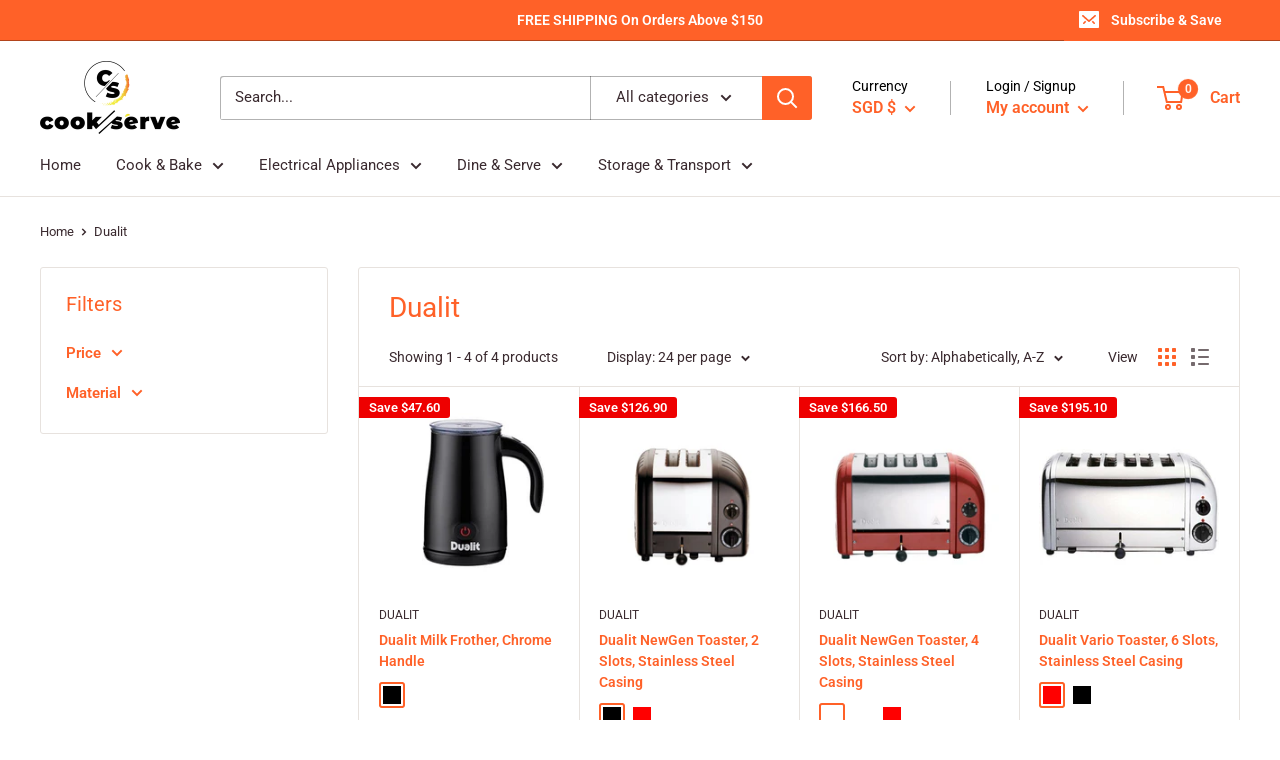

--- FILE ---
content_type: text/javascript
request_url: https://cooknserve.sg/cdn/shop/t/6/assets/custom.js?v=90373254691674712701600930564
body_size: -509
content:
//# sourceMappingURL=/cdn/shop/t/6/assets/custom.js.map?v=90373254691674712701600930564
